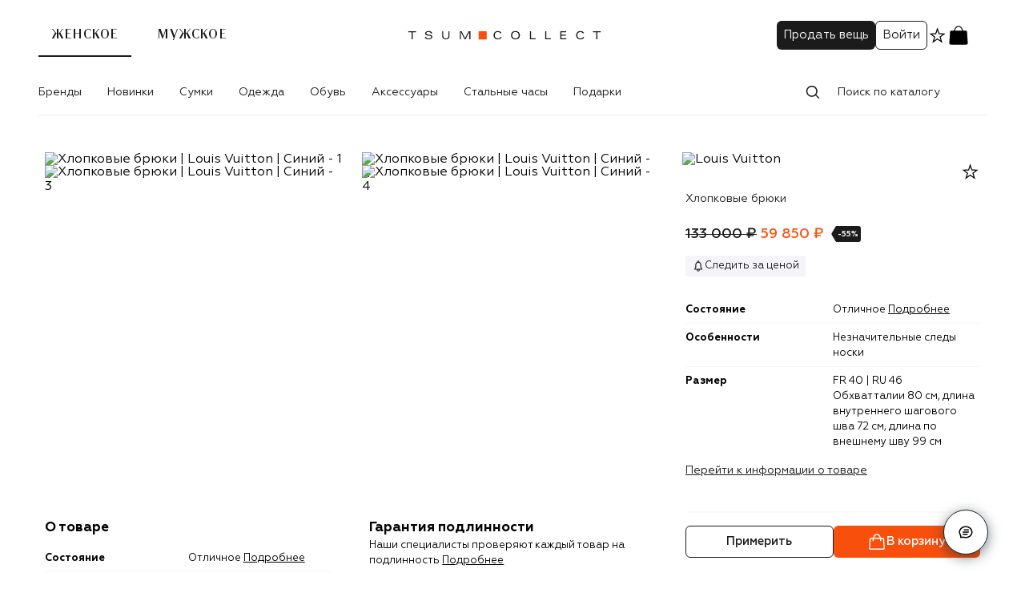

--- FILE ---
content_type: image/svg+xml
request_url: https://collect.tsum.ru/static/media/rectangle.60c0d8f7.svg
body_size: 324
content:
<svg width="9" height="20" viewBox="0 0 9 20" fill="none" xmlns="http://www.w3.org/2000/svg">
<path d="M5.12609 1.45651C5.66826 0.552898 6.64478 0 7.69857 0L9 0V20H7.69857C6.64478 20 5.66826 19.4471 5.12609 18.5435L0.617395 11.029C0.237376 10.3956 0.237376 9.60437 0.617395 8.97101L5.12609 1.45651Z" fill="#1B1B1B"/>
</svg>
